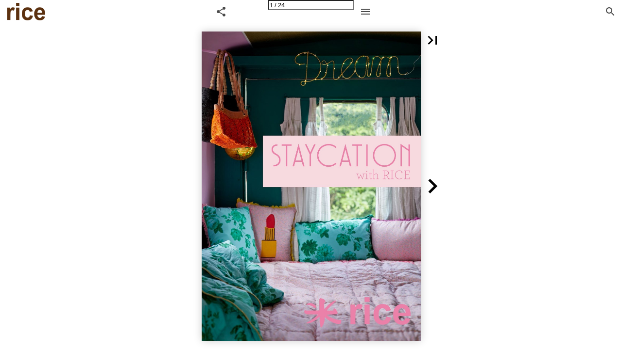

--- FILE ---
content_type: text/html; charset=utf-8
request_url: https://catalogue.ricebyrice.com/NEW/staycation/
body_size: 49112
content:


<!DOCTYPE html>
<html lang="en-us">
<head prefix="og: http://ogp.me/ns#">
	<meta charset="utf-8" />
	<meta name="viewport" content="initial-scale=1.0, minimum-scale=1.0, maximum-scale=1.0, user-scalable=no, width=device-width" />

	
	

<meta property="og:title" content="Staycation" />
<meta property="og:url" content="https://catalogue.ricebyrice.com/NEW/staycation/" />
<meta property="og:description" content="Staycation with RICE" />
<meta property="og:image" content="https://cdn.ipaper.io/OpenGraphImage.ashx?v=[base64]" />
<meta property="og:type" content="website" />
	
	<meta name="robots" content="index, follow"/>
	<meta name="robots" content="noarchive" />
	<meta name="robots" content="noimageindex" />
	<meta name="robots" content="nopreview" />
	<meta name="google" content="notranslate" />

	
	<meta name="description" content="Staycation with RICE" />


	<title>Staycation</title>
	
	<link rel="canonical" href="https://catalogue.ricebyrice.com/NEW/staycation/" />

	
	<link id="favicon" rel="shortcut icon" href="https://files.cdn.ipaper.io/iPaper/Files/Optimize/b3cdfd89-07c3-4c86-ac20-91dc6245f8e9.png">
	<link rel="icon" href="https://files.cdn.ipaper.io/iPaper/Files/Optimize/b3cdfd89-07c3-4c86-ac20-91dc6245f8e9.png" >
	<link rel="apple-touch-icon" href="https://files.cdn.ipaper.io/iPaper/Files/Optimize/b3cdfd89-07c3-4c86-ac20-91dc6245f8e9.png">

	<link type="text/css" rel="stylesheet" id="flipbook-base-style" href="https://cdn.ipaper.io/Cache/508/508.1.0.0/Frontend-Desktop/desktop.bundle_gzip.css" crossorigin />

	
	
	<script type="text/javascript">window.staticSettings ={"styles":{"21923":{"bc":"#000000","bwh":null,"fa":0.0,"name":"Transparent","fch":null,"bch":null,"bw":0.0,"fah":null,"hs":false,"fc":"#000000"},"-1":{"bc":"#000000","bwh":null,"fa":1.0,"hs":false,"fch":null,"bch":null,"bw":0.0,"fah":null,"name":"","fc":"transparent"}},"url":"/NEW/staycation/","countryCode":45,"paperId":2337350,"licenseId":10026,"name":"Staycation","pageTitle":"Staycation","pageTitleUndecorated":"Staycation","frontendDomain":"viewer.ipaper.io","paperCompleteUrl":"https://catalogue.ricebyrice.com/NEW/staycation/","account":{"hash":"e1274601-2858-47f0-b2d9-fa95a70dca01","fileExtensionsToOptimize":["jpeg","jpg","gif","webp","png"]},"image":{"normalWidth":703,"normalHeight":995,"thumbWidth":100,"zoomWidth":1143,"zoomHeight":1617},"pages":[1,2,3,4,5,6,7,8,9,10,11,12,13,14,15,16,17,18,19,20,21,22,23,24],"spreads":[[1],[2,3],[4,5],[6,7],[8,9],[10,11],[12,13],[14,15],[16,17],[18,19],[20,21],[22,23],[24]],"enrichments":{"chunkUrls":{"1-24":"https://cdn.ipaper.io/iPaper/Papers/281c0f07-8d13-4885-aa07-75281701444c/Enrichments/v1/1697030160/NOQ~dg16j9olm1bS8n12f3OZNylldE9bkX9YQg-96BaWjtIWKn0aPLbGwZuNLHJN/Page1-24.json?Policy=[base64]\u0026Signature=aeQqzPTqVub6bEd6mFzMOvW2qvbmlUhTQFz-U8yROurWw-xYdoGe~Uf3zsNIDyLCBvS41xz8qUrPa4kz0HIhK3zkkzF57GfVc1Sbcb5u6-TOU2RMMaRV~OBugF7tCsbPdEwXI3WEV2XHCfTxOOr-yEhZFN1hJkzwjc0mtL6Hf4E_\u0026Key-Pair-Id=APKAIPGQN6BDBMBZ2LCA"},"pageChunksIndexes":{"1":"1-24","2":"1-24","3":"1-24","4":"1-24","5":"1-24","6":"1-24","7":"1-24","8":"1-24","9":"1-24","10":"1-24","11":"1-24","12":"1-24","13":"1-24","14":"1-24","15":"1-24","16":"1-24","17":"1-24","18":"1-24","19":"1-24","20":"1-24","21":"1-24","22":"1-24","23":"1-24","24":"1-24"}},"initialSpreads":[[1],[2,3]],"initialSpreadsIndexes":[0,1],"infotext":{"alignment":"top left","hasContent":false,"rawSourceMode":false},"newsticker":{"entries":[]},"pdf":{"isExternal":false},"shop":{"allowCustomItem":false,"clearBasketOnCheckout":false,"defaultCountryCode":45,"externalBasketUrl":"","externalJsonShopLinks":false,"hidePrices":false,"hovertext":"[name]","icon":"svg-icon-shop-basket--1","isUsingDefaultShopIcon":true,"limitProductsInBasket":99,"limitProductsInBasketText":"Cart already contains the maximum allowed number of this item.","minimumBasketValue":null,"minimumBasketValueText":"Add items for [remainingValue] or more before proceeding with checkout.","continueShoppingText":null,"emptyCartText":null,"toastItemAddedText":null,"toastCartCtaText":null,"checkoutOptions":{"primary":[{"id":"EmailCheckout","type":"EmailCheckout","label":""}],"secondary":[{"id":null,"type":"PrintCheckout","label":null}],"data":{"emailCheckout":[{"id":"EmailCheckout","fieldsJson":{"fields":[{"name":"Recipient name","label":"Recipient name","type":"SingleLine","required":true,"params":{"validation":null},"defaultValue":""},{"name":"Recipient email","label":"Recipient email","type":"Email","required":true,"params":{"isRecipient":true,"isOrderRecipient":false},"defaultValue":""},{"name":"Sender name","label":"Sender name","type":"SingleLine","required":true,"params":{"validation":null},"defaultValue":""},{"name":"Sender email","label":"Sender email","type":"Email","required":true,"params":{"isRecipient":false,"isOrderRecipient":false},"defaultValue":""}]},"header":null,"introductionMessage":"Please fill out the details below.","confirmationMessage":"Thank you!"}],"shopIntegrationCheckout":[]}}},"share":{"isSharingEnabled":true},"colors":{"preloaderBottomColor":"FFFFFF","preloaderTopColor":"FFFFFF","catalogBackground":"#FFFFFF","catalogBackgroundGradientBottom":"#FFFFFF","toolbarBackground":"#FFFFFF","toolbarIcon":"#4A4A4A","toolbarMenuText":"#1D1D1D","moduleBackground":"#4A4A4A","moduleText":"#FAFAFA","moduleEntryBackground":"#F5F5F5","moduleEntryText":"#1D1D1D","navigationBackground":"#FFFFFF","navigationIcon":"#4A4A4A","callToActionBackground":"#ff35b2","callToActionText":"#FFFFFF"},"config":{"isStartOnSpread":false,"pageNumber":0,"backgroundImage":null,"isCrossFade":false,"firstNumberedPage":1,"disableStandardUI":false,"disableNavigationBars":false,"mobileInterfaceState":"","isBuildAFlipbook":false,"buildAFlipbookId":null,"systemCulture":"da-DK","countryCodes":[{"areaCode":43,"name":"Austria"},{"areaCode":54,"name":"Argentina"},{"areaCode":32,"name":"Belgium"},{"areaCode":387,"name":"Bosnia and Herzegovina"},{"areaCode":55,"name":"Brazil"},{"areaCode":359,"name":"Bulgaria"},{"areaCode":56,"name":"Chile"},{"areaCode":86,"name":"China"},{"areaCode":57,"name":"Colombia"},{"areaCode":385,"name":"Croatia"},{"areaCode":420,"name":"Czech Republic"},{"areaCode":45,"name":"Denmark"},{"areaCode":372,"name":"Estonia"},{"areaCode":298,"name":"Faroe Islands"},{"areaCode":358,"name":"Finland"},{"areaCode":33,"name":"France"},{"areaCode":49,"name":"Germany"},{"areaCode":30,"name":"Greece"},{"areaCode":36,"name":"Hungary"},{"areaCode":354,"name":"Iceland"},{"areaCode":353,"name":"Ireland"},{"areaCode":39,"name":"Italy"},{"areaCode":81,"name":"Japan"},{"areaCode":7,"name":"Kazakhstan"},{"areaCode":371,"name":"Latvia"},{"areaCode":370,"name":"Lithuania"},{"areaCode":389,"name":"Macedonia"},{"areaCode":60,"name":"Malaysia"},{"areaCode":356,"name":"Malta"},{"areaCode":52,"name":"Mexico"},{"areaCode":47,"name":"Norway"},{"areaCode":51,"name":"Peru"},{"areaCode":63,"name":"Philippines"},{"areaCode":48,"name":"Poland"},{"areaCode":351,"name":"Portuguese"},{"areaCode":40,"name":"Romania"},{"areaCode":7,"name":"Russia"},{"areaCode":381,"name":"Serbia"},{"areaCode":421,"name":"Slovakia"},{"areaCode":386,"name":"Slovenia"},{"areaCode":34,"name":"Spain"},{"areaCode":46,"name":"Sweden"},{"areaCode":41,"name":"Switzerland"},{"areaCode":66,"name":"Thailand"},{"areaCode":31,"name":"The Netherlands"},{"areaCode":90,"name":"Turkey"},{"areaCode":380,"name":"Ukraine"},{"areaCode":971,"name":"United Arab Emirates"},{"areaCode":44,"name":"United Kingdom"},{"areaCode":1,"name":"United States"},{"areaCode":84,"name":"Vietnam"}],"isFirstPageCentered":true,"useUpdatedZoomLogic":false},"forwardParams":{},"openTableOfContents":false,"useAsyncScriptLoading":true,"scripts":[{"integrationName":"PopupsJavascriptIntegration","requiredConsent":"Advertising","scripts":[{"attributes":[],"source":"(function(i,P,a,p,e,r){\r\nvar d=i.document,l=i.location,o=l.origin||(l.protocol+\u0027//\u0027+l.hostname),b=o+l.pathname+l.search;\r\nif(d.getElementById(a=a+\u0027-\u0027+e))return;\r\nr=d.querySelector(P).parentNode.appendChild(d.createElement(P));\r\nr.id=a;r.async=1;r.src=p+(+new Date)+\u0027/\u0027+e+\u0027.js\u0027+\u0027?iper=\u0027+encodeURIComponent(b)})\r\n(window,\u0027script\u0027,\u0027ipaper-embeds\u0027,\u0027https://embeds.ipaper.io/v2/\u0027,\u0027MTYtMTAwMjY=\u0027);"}]}],"seo":{"isAdobeAnalyticsEnabled":false,"isGoogleAnalyticsEnabled":false,"isGoogleAnalyticsLinkerPluginEnabled":false,"isGoogleTagManagerEnabled":false,"googleAnalyticsPropertyType":0,"googleAnalyticsID":"","googleAnalyticsLinkerDomains":null,"googleAnalyticsTrackerNames":[],"googleAnalyticsAllowEventBleeding":true,"googleTagManagerID":""},"pageTexts":["Staycation with RICE","Regi/furniture/clothing in this catalog: vintage findings, privately owned, Cane-Line \u0026 Ikea 2","happy at home Dear wonderful RICE Lovers! For most of us this summer is going to be different than first planned. We want to help you make the most of it with what you’ve got - and of course we have a huge desire to inspire you to make it an unforgettable summer - and we have so many ideas and fun colorful products to offer. Staycation is the word - dream up a tropical world in your garden, pretend you are in Paris for breakfast - look up into the sky and find funny shapes in the clouds - create the perfect setting for an outdoor movie night or a sleepover on the beach. Put the extra into the ordinary - make picnics even on the floor in your living room - pretend you are anywhere and everywhere - but most of all make it count with the people you love and be happy to be exactly where you are. Sunny summery greetings. Charlotte and team RICE #staycationwithrice 3","You and me Roadtrip now! TIP: Use one of our many kitchen towels for curtains in your camper. The photos on these pages are taken in our old Citroën Camper from 1958. I asked my husband to buy it for me instead of a wedding ring when we got married 27 years ago - so you can say it’s my wedding ring on wheels - and we also use it as a guest house every summer in our garden. What is more FUN than venturing onto unknown roads with people you like to hang out with? Road trips are the best, they can be in a camper or just on a bicycle and with a nice tent - either way - it’s the ultimate feeling of freedom. 4","#staycationwithrice 5","6","Throw a gardenparty TIP: Buy lots of exotic plants and put them in our bags and baskets. And you get a tropical vibe in your garden! “If you look the right way, you can see that the whole world is a garden.” Frances Hodgson Burnett #staycationwithrice 7",". and create everyday magic Everyday magic to us is when you put the extra into the ordinary - pull out an old tablecloth - set a beautiful table - with an overload of color and fun. When you sit down - even for a simple meal - the mood is automatically lifted thanks to the lovely setting. 8","#staycationwithrice 9","If you can’t bring the girl to Paris pariS - bring to the girl! Vive la France - make a dream happen in bleu blanc rouge. Have a croissant for breakfast and make a French adventure come true even in your own back yard - or kitchen. 10","#staycationwithrice 11","12","On land and at Sea We are still in LOVE with melamine! It is just perfect for a day on the ocean or the pool… The material is amazing… Fun, funky and functional! Stay cool and hot - all at the same time - with our stainless steel bottles - perfect for sailing as well. RICE can join you everywhere. and make your life more colorful whether you are sailing the seven seas or just hanging out. #staycationwithrice 13","An unbreakable dream. in acrylic Perfect for all kinds of summer parties! No more walking on broken glass… We love fun and function - these glasses should be your best friend all year round. We keep ours in a big basket so we can bring them out whenever needed. They are perfect for wine, bubbles, water, juices and also very good for cocktails. 14","#staycationwithrice 15","16","Everyday is picnic day! Coolerbag - with interactive sequins At RICE we have a passion for picnics! I became the uncrowned queen of picnics when I was young and lived in a very very small apartment in Paris. Since we started RICE - 22 years ago - I have always made sure we had whatever was necessary to create a great picnic - fun, funky and functional - and above all colorful! #staycationwithrice 17","BagS and BaSketS The bags from Madagascar are the perfect friends for summer. for the beach - for market shopping - you name it. 18","#staycationwithrice 19","20","SieSta Time Create a soft landing and get the perfect siesta set-up - in our house you have to be very fast before someone (Stella Spotlight) steals your perfectly planned spot. #staycationwithrice 21","GO TROPICAL The mix of our Let’s Summer prints is the perfect dance partner for a colorful dreamy time. 22","#staycationwithrice 23","www.ricebyrice.com"],"device":{"isMobile":false,"isTablet":false,"isDesktop":true},"aws":{"url":"https://cdn.ipaper.io/iPaper/Papers/281c0f07-8d13-4885-aa07-75281701444c/","fileOptimizedUrl":"https://files.cdn.ipaper.io/iPaper/Files/Optimize/","fileUrl":"https://files.cdn.ipaper.io/iPaper/Files/","policy":"Policy=[base64]\u0026Signature=TtTnmzN0HDiVH-G37jFDelVz8ofBmHLL6EoLrFAL06ubRMTqEau3sGlMW-ydHcnnZIYwKkS2EPc5r0EbG0xTlmtYD9mrD~mKDTSnNlhCFkX6soP7LS4I~~7Y~7dlIDji3j1Yt4s-t2Nzxixz7D7I7qivXhvKoGhydrHR-HiRypA_\u0026Key-Pair-Id=APKAIPGQN6BDBMBZ2LCA"},"cookieConsent":{"isEnabled":false,"policyTemplate":"None","externalPrivacyPolicyUrl":null,"showCookieIcon":true,"cookieIconColor":"16A085","linkTextColor":"16A085","backgroundImage":"","backgroundColor":"1A252B","buttonBackgroundColor":"16A085","buttonTextColor":"FFFFFF","secondaryButtonBackgroundColor":"D8D8D8","secondaryButtonTextColor":"000000"},"language":{"downloadPdfviewHeader":"Download PDF file","emailSuccess":"Email sent succesfully","shopPriceCurrency":"DKK","inputTooShort":"Must be at least [minLength] characters","aria":{"ariaDecreaseQuantity":"Decrease quantity","ariaIncreaseQuantity":"Increase quantity","ariaCurrentQuantity":"Current quantity","ariaRemoveItem":"Remove item from {0}","ariaDecreaseQuantityMinLimit":"Item quantity cannot decrease further, please remove item instead.","ariaPageNumber":"Page number {0}","ariaPageFirst":"First page","ariaPagePrevious":"Previous page","ariaPageNext":"Next page","ariaPageLast":"Last page","ariaPopupMediaGalleryDot":"Media {0} of {1}","ariaProductViewModal":"Product View Modal","enrichment":{"type_downloadfile":"Download PDF file","type_formitem":"Open form. {0}","type_internal":"Go to page {0}","type_menu":"Open Menu. {0}","type_opendisplay":"Open display. {0}","type_paper":"Go to another Flipbook","type_popupmediagallery":"Open Media Gallery","type_popupcontent":"Open popup content. {0}","type_popupframe":"Open an embedded frame","type_shopitem":"Add product {0} to {1}","type_shopitemmenu":"Open menu of products","type_detailedshopitem":"Open product details {0}","type_shopmultivariant":"Open product variants","type_mail":"E-mail to {0}","type_product":"Open product details: {0}","type_productlink":"Open product link: {0}","type_productframe":"Open product in frame: {0}","type_productaddtocart":"Add product {0} to {1}"}},"generic":{"close":"Close","download":"Download","email":"Email","error":"An error occurred","copy":"Copy","cancel":"Cancel","viewFlipbook":"View flipbook","page":"Page","previous":"Previous","next":"Next","scanQrCode":"Scan QR code with your mobile device to proceed","share":"Share","flipbookLinkCopied":"Link copied to clipboard","openNewTab":"Open new tab","openFullscreen":"Open in full screen","continue":"Continue","send":"Send"},"archive":{"title":"Archive"},"attachments":{"title":"Files","download":"Download"},"builder":{"title":"Build your own flipbook","addPage":"Add page","movePage":"Move page","selectPages":"Select pages","preview":"Preview","previewFlipbook":"Preview flipbook","buildFlipbook":"Create flipbook","tapPagesToRearrange":"Tap pages to rearrange","shareModalTitle":"Flipbook created"},"cookieConsent":{"accept":"Accept","acceptAll":"Accept all","acceptSelected":"Accept selected","declineAll":"Decline all","cookiePolicy":"Cookie policy","description":"We use cookies to enhance the experience. By clicking accept you get only the strictly necessary cookies for the website to work.","acceptAllDescription":"By clicking “Accept All”, you agree to the storing of cookies on your device to enhance site navigation, analyze site usage, and assist in our marketing efforts.","settingsDescription":"Via settings you can change which cookies are set, or update your preferences.","functionalCookiesDefinition":"These cookies enable the website to provide enhanced functions and personal options. E.g. font size choices etc.","functionalCookiesName":"Functionality","advertisingCookiesDefinition":"These cookies are used to deliver adverts more relevant to you and your interests. They do not store personal information, but are based on your browser history.","advertisingCookiesName":"Advertising","necessaryCookiesDefinition":"These cookies are essential to enable basic functionality like navigation, granting access to secured content and keeping your shopping cart content during your stay on the site.","necessaryCookiesName":"Strictly necessary","performanceCookiesDefinition":"These cookies allow us to count visits and traffic sources as well as how the site is used. This is used to improve the performance. All information is aggregated and therefore anonymous.","performanceCookiesName":"Performance","setPreferences":"Set preferences","settings":"Settings","title":"We use cookies"},"tableofcontents":{"title":"Table of contents"},"search":{"title":"Search","placeholder":"Type in search query...","noResults":"No results found","singleResult":"Results","pluralResults":"Results","catalogResults":"This Flipbook","archiveResults":"Whole archive","pageLabel":"Page","noResultsFoundInFlipbook":"No results found in flipbook","countedResultsInArchive":"{0} in archive"},"share":{"title":"Share Flipbook"},"shop":{"title":"Cart","basketIsEmpty":"Your cart is empty","productName":"Item name","productDescription":"Description","productPrice":"Price","unitPrice":"Price per unit","total":"Total","amount":"Amount","itemWithNumber":"{0} item","itemsWithNumber":"{0} items","addToBasket":"Add to cart","shopNow":"Shop now","checkout":"Shop","print":"Print","addCustomItem":"Add Custom Item","readMore":"Read more","variantSelectPlaceholder":"Select an option","addedToCart":"Added to cart","continueShopping":"Continue shopping","subtotal":"Subtotal","viewInCart":"View in cart","email":{"checkout":"Email","recipientName":"Recipient name","recipientEmail":"Recipient email","senderName":"Sender name","senderEmail":"Sender email"},"whatsapp":{"checkout":"WhatsApp checkout"},"viber":{"checkout":"Viber checkout","useDesktopApp":"Use Viber desktop app"}},"validation":{"required":"This field is required.","remote":"Please fix this field.","email":"Please enter a valid email address.","url":"Please enter a valid URL.","date":"Please enter a valid date.","dateISO":"Please enter a valid date (YYYY-MM-DD).","number":"Please enter a valid number.","digits":"Please enter only digits.","equalTo":"Please enter the same value again.","maxlength":"Please enter no more than {0} characters.","minlength":"Please enter at least {0} characters.","rangelength":"Please enter a value between {0} and {1} characters long.","range":"Please enter a value between {0} and {1}.","max":"Please enter a value less than or equal to {0}.","min":"Please enter a value greater than or equal to {0}.","step":"Please enter a multiple of {0}."}},"system":{"loggingLabel":"prod","assemblyVersion":"508.1.0.0"},"modules":{"hasArchive":true,"hasBac":false,"hasDownloadPdf":false,"hasFilePublisher":false,"hasNewsTicker":false,"hasSearch":true,"hasShop":false,"hasTableOfContents":false},"layout":{"hasAppFooter":false},"gatedContent":null};window.dataStore = {"flipbookName":"Staycation","flipbookTitle":"Staycation","flipbookUrl":"https://catalogue.ricebyrice.com/NEW/staycation/","languageCode":"en-us"};document.domain = 'ricebyrice.com';</script>
</head>
<body class="desktop has-app-topbar   centerpage spread-0">
	<div id="disable-interaction-overlay"></div>

	

<noscript>
	<h1>Staycation</h1>
	
	<p>Staycation with RICE</p>
	
	<a href='?Page=2'>Page 2</a>
</noscript>

	
	<svg style="width: 0; height: 0; visibility: hidden; pointer-events: none;">

	<!-- Google Material Icons -->
	<symbol id="svg-icon-add" viewBox="0 0 24 24">
		<path d="M19 13h-6v6h-2v-6H5v-2h6V5h2v6h6v2z" />
	</symbol>
	<symbol id="svg-icon-arrow-drop-down" viewBox="0 0 24 24">
		<path d="M7 10l5 5 5-5z" />
	</symbol>
	<symbol id="svg-icon-check" viewBox="0 0 24 24">
		<path d="M9 16.17L4.83 12l-1.42 1.41L9 19 21 7l-1.41-1.41z" />
	</symbol>
	<symbol id="svg-icon-check-circled" viewBox="0 -960 960 960">
		<path d="m421-298 283-283-46-45-237 237-120-120-45 45 165 166Zm59 218q-82 0-155-31.5t-127.5-86Q143-252 111.5-325T80-480q0-83 31.5-156t86-127Q252-817 325-848.5T480-880q83 0 156 31.5T763-763q54 54 85.5 127T880-480q0 82-31.5 155T763-197.5q-54 54.5-127 86T480-80Z"/>
	</symbol>
	<symbol id="svg-icon-delete" viewBox="0 0 24 24">
		<path d="M6 19c0 1.1.9 2 2 2h8c1.1 0 2-.9 2-2V7H6v12zM19 4h-3.5l-1-1h-5l-1 1H5v2h14V4z" />
	</symbol>
	<symbol id="svg-icon-chevron-left" viewBox="0 0 24 24">
		<path d="M15.41 7.41L14 6l-6 6 6 6 1.41-1.41L10.83 12z" />
	</symbol>
	<symbol id="svg-icon-chevron-right" viewBox="0 0 24 24">
		<path d="M10 6L8.59 7.41 13.17 12l-4.58 4.59L10 18l6-6z" />
	</symbol>
	<symbol id="svg-icon-close" viewBox="0 0 24 24">
		<path d="M19 6.41L17.59 5 12 10.59 6.41 5 5 6.41 10.59 12 5 17.59 6.41 19 12 13.41 17.59 19 19 17.59 13.41 12z" />
	</symbol>
	<symbol id="svg-icon-code" viewBox="0 0 24 24">
		<path d="M9.4 16.6L4.8 12l4.6-4.6L8 6l-6 6 6 6 1.4-1.4zm5.2 0l4.6-4.6-4.6-4.6L16 6l6 6-6 6-1.4-1.4z" />
	</symbol>
	<symbol id="svg-icon-copy" viewBox="0 0 24 24">
		<path d="M16 1H4c-1.1 0-2 .9-2 2v14h2V3h12V1zm3 4H8c-1.1 0-2 .9-2 2v14c0 1.1.9 2 2 2h11c1.1 0 2-.9 2-2V7c0-1.1-.9-2-2-2zm0 16H8V7h11v14z" />
	</symbol>
	<symbol id="svg-icon-email" viewBox="-2 -2 20 20">
		<path d="M14.4 4.8V3.1L8 7.2 1.6 3.1v1.6l6.4 4 6.4-3.9zm0-3.3c.4 0 .8.2 1.1.5s.5.7.5 1.1v9.7c0 .4-.2.8-.5 1.1s-.7.5-1.1.5H1.6c-.4 0-.8-.2-1.1-.5s-.5-.6-.5-1V3.1c0-.4.2-.8.5-1.1s.7-.5 1.1-.5h12.8z" />
	</symbol>
	<symbol id="svg-icon-file-download" viewBox="0 0 24 24">
		<path d="M19 9h-4V3H9v6H5l7 7 7-7zM5 18v2h14v-2H5z" />
	</symbol>
	<symbol id="svg-icon-first" viewBox="0 0 24 24">
		<path d="M18.41 16.59L13.82 12l4.59-4.59L17 6l-6 6 6 6zM6 6h2v12H6z" />
	</symbol>
	<symbol id="svg-icon-folder" viewBox="0 0 24 24">
		<path d="M10 4H4c-1.1 0-1.99.9-1.99 2L2 18c0 1.1.9 2 2 2h16c1.1 0 2-.9 2-2V8c0-1.1-.9-2-2-2h-8l-2-2z" />
	</symbol>
	<symbol id="svg-icon-info" viewBox="0 0 24 24">
		<path d="M12 2C6.48 2 2 6.48 2 12s4.48 10 10 10 10-4.48 10-10S17.52 2 12 2zm1 15h-2v-6h2v6zm0-8h-2V7h2v2z" />
	</symbol>
	<symbol id="svg-icon-landscape" viewBox="0 0 24 24">
		<path d="M14 6l-3.75 5 2.85 3.8-1.6 1.2C9.81 13.75 7 10 7 10l-6 8h22L14 6z" />
	</symbol>
	<symbol id="svg-icon-last" viewBox="0 0 24 24">
		<path d="M5.59 7.41L10.18 12l-4.59 4.59L7 18l6-6-6-6zM16 6h2v12h-2z" />
	</symbol>
	<symbol id="svg-icon-menu" viewBox="0 0 24 24">
		<path d="M3 18h18v-2H3v2zm0-5h18v-2H3v2zm0-7v2h18V6H3z" />
	</symbol>
	<symbol id="svg-icon-move" viewBox="0 0 24 24">
		<path d="M10 9h4V6h3l-5-5-5 5h3v3zm-1 1H6V7l-5 5 5 5v-3h3v-4zm14 2l-5-5v3h-3v4h3v3l5-5zm-9 3h-4v3H7l5 5 5-5h-3v-3z" />
	</symbol>
	<symbol id="svg-icon-next" viewBox="0 0 24 24">
		<path d="M10 6L8.59 7.41 13.17 12l-4.58 4.59L10 18l6-6z" />
	</symbol>
	<symbol id="svg-icon-open-in-new" viewBox="0 0 24 24">
		<path d="M19 19H5V5h7V3H5c-1.11 0-2 .9-2 2v14c0 1.1.89 2 2 2h14c1.1 0 2-.9 2-2v-7h-2v7zM14 3v2h3.59l-9.83 9.83 1.41 1.41L19 6.41V10h2V3h-7z" />
	</symbol>
	<symbol id="svg-icon-play" viewBox="0 0 24 24">
		<path d="M8 5v14l11-7z" />
	</symbol>
	<symbol id="svg-icon-play-circled" viewBox="0 0 24 24">
		<path d="M10 16.5l6-4.5-6-4.5v9zM12 2C6.48 2 2 6.48 2 12s4.48 10 10 10 10-4.48 10-10S17.52 2 12 2zm0 18c-4.41 0-8-3.59-8-8s3.59-8 8-8 8 3.59 8 8-3.59 8-8 8z" />
	</symbol>
	<symbol id="svg-icon-previous" viewBox="0 0 24 24">
		<path d="M15.41 7.41L14 6l-6 6 6 6 1.41-1.41L10.83 12z" />
	</symbol>
	<symbol id="svg-icon-print" viewBox="0 0 24 24">
		<path d="M19 8H5c-1.66 0-3 1.34-3 3v6h4v4h12v-4h4v-6c0-1.66-1.34-3-3-3zm-3 11H8v-5h8v5zm3-7c-.55 0-1-.45-1-1s.45-1 1-1 1 .45 1 1-.45 1-1 1zm-1-9H6v4h12V3z" />
	</symbol>
	<symbol id="svg-icon-search" viewBox="0 0 24 24">
		<path d="M15.5 14h-.79l-.28-.27C15.41 12.59 16 11.11 16 9.5 16 5.91 13.09 3 9.5 3S3 5.91 3 9.5 5.91 16 9.5 16c1.61 0 3.09-.59 4.23-1.57l.27.28v.79l5 4.99L20.49 19l-4.99-5zm-6 0C7.01 14 5 11.99 5 9.5S7.01 5 9.5 5 14 7.01 14 9.5 11.99 14 9.5 14z" />
	</symbol>
	<symbol id="svg-icon-share" viewBox="0 0 24 24">
		<path d="M18 16.08c-.76 0-1.44.3-1.96.77L8.91 12.7c.05-.23.09-.46.09-.7s-.04-.47-.09-.7l7.05-4.11c.54.5 1.25.81 2.04.81 1.66 0 3-1.34 3-3s-1.34-3-3-3-3 1.34-3 3c0 .24.04.47.09.7L8.04 9.81C7.5 9.31 6.79 9 6 9c-1.66 0-3 1.34-3 3s1.34 3 3 3c.79 0 1.5-.31 2.04-.81l7.12 4.16c-.05.21-.08.43-.08.65 0 1.61 1.31 2.92 2.92 2.92 1.61 0 2.92-1.31 2.92-2.92s-1.31-2.92-2.92-2.92z" />
	</symbol>
	<symbol id="svg-icon-remove" viewBox="0 0 24 24">
		<path d="M19 13H5v-2h14v2z" />
	</symbol>
	<symbol id="svg-icon-toc" viewBox="0 0 24 24">
		<path d="M3 9h14V7H3v2zm0 4h14v-2H3v2zm0 4h14v-2H3v2zm16 0h2v-2h-2v2zm0-10v2h2V7h-2zm0 6h2v-2h-2v2z" />
	</symbol>
	<symbol id="svg-icon-touch" viewBox="0 0 24 24">
		<path d="M9 11.24V7.5C9 6.12 10.12 5 11.5 5S14 6.12 14 7.5v3.74c1.21-.81 2-2.18 2-3.74C16 5.01 13.99 3 11.5 3S7 5.01 7 7.5c0 1.56.79 2.93 2 3.74zm9.84 4.63l-4.54-2.26c-.17-.07-.35-.11-.54-.11H13v-6c0-.83-.67-1.5-1.5-1.5S10 6.67 10 7.5v10.74l-3.43-.72c-.08-.01-.15-.03-.24-.03-.31 0-.59.13-.79.33l-.79.8 4.94 4.94c.27.27.65.44 1.06.44h6.79c.75 0 1.33-.55 1.44-1.28l.75-5.27c.01-.07.02-.14.02-.2 0-.62-.38-1.16-.91-1.38z" />
	</symbol>
	<symbol id="svg-icon-warning" viewBox="0 0 32 32">
		<path d="M16,23a1.5,1.5,0,1,0,1.5,1.5A1.5,1.5,0,0,0,16,23Z" />
		<rect x="15" y="12" width="2" height="9" />
		<path d="M29,30H3a1,1,0,0,1-.8872-1.4614l13-25a1,1,0,0,1,1.7744,0l13,25A1,1,0,0,1,29,30ZM4.6507,28H27.3493l.002-.0033L16.002,6.1714h-.004L4.6487,27.9967Z" />
		<rect id="_Transparent_Rectangle_" data-name="&lt;Transparent Rectangle&gt;" fill="none" width="32" height="32" />
	</symbol>
	<symbol id="svg-icon-no-photography" viewBox="0 0 24 24">
		<path d="M10.94,8.12L7.48,4.66L9,3h6l1.83,2H20c1.1,0,2,0.9,2,2v12c0,0.05-0.01,0.1-0.02,0.16l-5.1-5.1C16.96,13.71,17,13.36,17,13 c0-2.76-2.24-5-5-5C11.64,8,11.29,8.04,10.94,8.12z M20.49,23.31L18.17,21H4c-1.1,0-2-0.9-2-2V7c0-0.59,0.27-1.12,0.68-1.49l-2-2 L2.1,2.1l19.8,19.8L20.49,23.31z M14.49,17.32l-1.5-1.5C12.67,15.92,12.35,16,12,16c-1.66,0-3-1.34-3-3c0-0.35,0.08-0.67,0.19-0.98 l-1.5-1.5C7.25,11.24,7,12.09,7,13c0,2.76,2.24,5,5,5C12.91,18,13.76,17.75,14.49,17.32z"/>
	</symbol>
	<symbol id="svg-icon-add-shopping-cart" viewBox="0 0 24 24">
		<path d="M0 0h24v24H0zm18.31 6l-2.76 5z" fill="none"/>
		<path d="M11 9h2V6h3V4h-3V1h-2v3H8v2h3v3zm-4 9c-1.1 0-1.99.9-1.99 2S5.9 22 7 22s2-.9 2-2-.9-2-2-2zm10 0c-1.1 0-1.99.9-1.99 2s.89 2 1.99 2 2-.9 2-2-.9-2-2-2zm-9.83-3.25l.03-.12.9-1.63h7.45c.75 0 1.41-.41 1.75-1.03l3.86-7.01L19.42 4h-.01l-1.1 2-2.76 5H8.53l-.13-.27L6.16 6l-.95-2-.94-2H1v2h2l3.6 7.59-1.35 2.45c-.16.28-.25.61-.25.96 0 1.1.9 2 2 2h12v-2H7.42c-.13 0-.25-.11-.25-.25z"/>
	</symbol>
	<symbol id="svg-icon-sell" viewBox="0 0 24 24">
		<path d="M0,0h24v24H0V0z" fill="none"/>
		<path d="M21.41,11.41l-8.83-8.83C12.21,2.21,11.7,2,11.17,2H4C2.9,2,2,2.9,2,4v7.17c0,0.53,0.21,1.04,0.59,1.41l8.83,8.83 c0.78,0.78,2.05,0.78,2.83,0l7.17-7.17C22.2,13.46,22.2,12.2,21.41,11.41z M6.5,8C5.67,8,5,7.33,5,6.5S5.67,5,6.5,5S8,5.67,8,6.5 S7.33,8,6.5,8z"/>
	</symbol>

	<!-- Google Material icons, but renamed -->
	<!-- Inbox -->
	<symbol id="svg-icon-archive" viewBox="0 0 24 24">
		<path d="M19 3H4.99c-1.11 0-1.98.89-1.98 2L3 19c0 1.1.88 2 1.99 2H19c1.1 0 2-.9 2-2V5c0-1.11-.9-2-2-2zm0 12h-4c0 1.66-1.35 3-3 3s-3-1.34-3-3H4.99V5H19v10z" />
	</symbol>
	<!-- Files -->
	<symbol id="svg-icon-attachments" viewBox="0 0 24 24">
		<path d="M16.5 6v11.5c0 2.21-1.79 4-4 4s-4-1.79-4-4V5c0-1.38 1.12-2.5 2.5-2.5s2.5 1.12 2.5 2.5v10.5c0 .55-.45 1-1 1s-1-.45-1-1V6H10v9.5c0 1.38 1.12 2.5 2.5 2.5s2.5-1.12 2.5-2.5V5c0-2.21-1.79-4-4-4S7 2.79 7 5v12.5c0 3.04 2.46 5.5 5.5 5.5s5.5-2.46 5.5-5.5V6h-1.5z" />
	</symbol>
	<!-- Styles -->
	<symbol id="svg-icon-builder" viewBox="0 0 24 24">
		<path d="M2.53 19.65l1.34.56v-9.03l-2.43 5.86c-.41 1.02.08 2.19 1.09 2.61zm19.5-3.7L17.07 3.98c-.31-.75-1.04-1.21-1.81-1.23-.26 0-.53.04-.79.15L7.1 5.95c-.75.31-1.21 1.03-1.23 1.8-.01.27.04.54.15.8l4.96 11.97c.31.76 1.05 1.22 1.83 1.23.26 0 .52-.05.77-.15l7.36-3.05c1.02-.42 1.51-1.59 1.09-2.6zM7.88 8.75c-.55 0-1-.45-1-1s.45-1 1-1 1 .45 1 1-.45 1-1 1zm-2 11c0 1.1.9 2 2 2h1.45l-3.45-8.34v6.34z" />
	</symbol>
	<!-- Error outline -->
	<symbol id="svg-icon-error" viewBox="0 0 24 24">
		<path d="M11 15h2v2h-2zm0-8h2v6h-2zm.99-5C6.47 2 2 6.48 2 12s4.47 10 9.99 10C17.52 22 22 17.52 22 12S17.52 2 11.99 2zM12 20c-4.42 0-8-3.58-8-8s3.58-8 8-8 8 3.58 8 8-3.58 8-8 8z" />
	</symbol>
	<!-- Import contacts -->
	<symbol id="svg-icon-flipbook" viewBox="0 0 24 24">
		<path d="M21 5c-1.11-.35-2.33-.5-3.5-.5-1.95 0-4.05.4-5.5 1.5-1.45-1.1-3.55-1.5-5.5-1.5S2.45 4.9 1 6v14.65c0 .25.25.5.5.5.1 0 .15-.05.25-.05C3.1 20.45 5.05 20 6.5 20c1.95 0 4.05.4 5.5 1.5 1.35-.85 3.8-1.5 5.5-1.5 1.65 0 3.35.3 4.75 1.05.1.05.15.05.25.05.25 0 .5-.25.5-.5V6c-.6-.45-1.25-.75-2-1zm0 13.5c-1.1-.35-2.3-.5-3.5-.5-1.7 0-4.15.65-5.5 1.5V8c1.35-.85 3.8-1.5 5.5-1.5 1.2 0 2.4.15 3.5.5v11.5z" />
	</symbol>
	<!-- Remove red eye -->
	<symbol id="svg-icon-preview" viewBox="0 0 24 24">
		<path d="M12 4.5C7 4.5 2.73 7.61 1 12c1.73 4.39 6 7.5 11 7.5s9.27-3.11 11-7.5c-1.73-4.39-6-7.5-11-7.5zM12 17c-2.76 0-5-2.24-5-5s2.24-5 5-5 5 2.24 5 5-2.24 5-5 5zm0-8c-1.66 0-3 1.34-3 3s1.34 3 3 3 3-1.34 3-3-1.34-3-3-3z" />
	</symbol>
	<!-- Arrow up -->
	<symbol id="svg-icon-arrow-up" viewBox="0 -960 960 960">
		<path d="M480-528 296-344l-56-56 240-240 240 240-56 56-184-184Z" />
	</symbol>


	<!-- Non Google Material icons, custom-made -->
	<symbol id="svg-icon-shop" viewBox="0 0 24 24">
		<path d="M17 18c1.1 0 2 .9 2 2s-.9 2-2 2-2-.9-2-2 .9-2 2-2zM7 18c1.1 0 2 .9 2 2s-.9 2-2 2-2-.9-2-2 .9-2 2-2zm9.83-3.25l-.03-.12-.9-1.63H8.45c-.75 0-1.4-.4-1.75-1.03l-3.86-7L4.58 4l1.1 2 2.77 5h7.02l.13-.27L17.84 6l.95-2 .9-2H23v2h-2l-3.6 7.6 1.35 2.44c.16.28.25.6.25.96 0 1.1-.9 2-2 2H5v-2h11.58c.13 0 .25-.1.25-.25z" />
	</symbol>
	<symbol id="svg-icon-image-placeholder" viewBox="0 0 150 133">
		<path d="M56.05 90.31L84.2 43.98a12.29 12.29 0 0 1 21 0l42.3 69.66a12.29 12.29 0 0 1-10.5 18.66H12.29a12.28 12.28 0 0 1-10.5-18.66l23.7-39.08a12.28 12.28 0 0 1 21 0l9.56 15.75zM41.11 77.83a5.99 5.99 0 0 0-10.24 0L7.17 116.9a5.99 5.99 0 0 0 5.11 9.09h124.7a5.99 5.99 0 0 0 5.12-9.1L99.8 47.26a5.98 5.98 0 0 0-10.23 0l-33.52 55.2L41.1 77.84zm-2.87-35.94c-11.74 0-21.27-9.36-21.27-20.94C16.97 9.37 26.5 0 38.24 0 49.97 0 59.5 9.37 59.5 20.95s-9.54 20.94-21.27 20.94zm0-6.3c8.28 0 14.97-6.57 14.97-14.64 0-8.08-6.7-14.65-14.97-14.65-8.28 0-14.97 6.57-14.97 14.65 0 8.07 6.69 14.64 14.97 14.64z" />
	</symbol>

	<!-- Non-icon-like SVGs -->
	<symbol id="svg-ipaper-branding" viewBox="0 0 116 22">
		<g fill="none" fill-rule="evenodd">
			<path fill="#000" fill-opacity=".18" d="M0 22V2C0 .8954.8954 0 2 0h112c1.1046 0 2 .8954 2 2v20H0zm1 0h114V2c0-.5523-.4477-1-1-1H2c-.5523 0-1 .4477-1 1v20z" />
			<path fill="#FFF" fill-opacity=".8" d="M1 22V2c0-.5523.4477-1 1-1h112c.5523 0 1 .4477 1 1v20H1z" />
			<g fill="#000">
				<path d="M81.043 10.62c0-.094-.0592-.1567-.1478-.1567h-.6202c-.0886 0-.1477.0627-.1477.1568v5.028c0 .094.059.157.1477.157h.6202c.0886 0 .1477-.063.1477-.157V10.62zm-.01-1.2337V8.2466c0-.115-.059-.1777-.1575-.1777h-.5808c-.0985 0-.1674.062-.1674.177v1.14c0 .104.069.178.1674.178h.5808c.0984 0 .1575-.063.1575-.178zm6.984.9913c0-.826-.187-1.3697-.502-1.7252-.4332-.4705-1.0928-.575-1.8016-.575h-3.1602c-.0886 0-.1674.073-.1674.1672v7.4028c0 .0837.0788.157.1674.157h.6596c.0886 0 .1575-.0733.1575-.157v-2.9067l1.654.021h.3445c.7383 0 1.6047-.063 2.1166-.617.4332-.46.5316-1.1188.5316-1.767zm-1.004.0105c0 .607-.128.962-.3644 1.182-.3544.335-.955.345-1.6933.377l-1.585.042V8.924h2.0674c.5218 0 .955.0523 1.2404.3346.207.2196.335.5647.335 1.1293zm6.078 4.329V11.8c0-.5332-.0198-1.0456-.5317-1.3488-.2953-.1674-.7482-.272-1.457-.272-.9254 0-1.772.2196-2.0773.3346-.0393.0105-.1083.0523-.1083.1255 0 .0107 0 .021.01.0316l.0983.512c.01.062.059.083.0985.083.0197 0 .0492 0 .069-.011.374-.094 1.0434-.293 1.7818-.293.4135 0 .689.031.8663.104.325.136.3446.387.3446.711v.46l-1.8508.324c-.9254.167-1.6736.251-1.6736 1.631 0 1.694 1.388 1.746 2.284 1.746.5316 0 1.004-.073 1.2995-.146.6793-.168.8466-.335.8466-1.077zm-.9058.324c-.3642.126-.7974.178-1.2207.178-.6006 0-1.3586-.062-1.3586-1.056 0-.784.452-.826.905-.899l1.673-.293v2.071zm6.533-1.976c0-1.694-.2756-2.886-2.087-2.886-.64 0-1.398.136-1.9296.335-.4824.189-.5414.366-.5414.826v6.514c0 .084.0394.147.118.147h.0296l.64-.146c.0787-.021.128-.062.128-.157V16.37l-.1084-.6273c.3545.1047.896.1988 1.467.1988 1.8015 0 2.284-.941 2.284-2.8753zm-.945.011c0 1.631-.3544 2.133-1.4275 2.133-.758 0-1.27-.167-1.27-.167v-3.869s.7778-.23 1.339-.23c.8958 0 1.3585.22 1.3585 2.133zm6.5172-.125c0-.753-.069-1.401-.3445-1.882-.335-.564-.936-.889-1.96-.889-1.94 0-2.324 1.077-2.324 2.886 0 1.956.62 2.876 2.55 2.876.679 0 1.329-.146 1.713-.313.069-.021.108-.062.108-.125 0-.01 0-.031-.01-.0413l-.109-.429c-.03-.073-.059-.1043-.108-.1043-.02 0-.04 0-.059.0104-.424.1255-.817.2614-1.428.2614-.65 0-1.103-.115-1.379-.4494-.2264-.2617-.3347-.575-.3347-1.129h3.544c.069 0 .138-.084.138-.157v-.512zm-.9352-.073l-2.7565.011c.0098-.376.0196-.763.1082-1.118.157-.638.512-.847 1.27-.847.738 0 1.102.199 1.26.847.088.366.108.732.118 1.108zM108 10.859c0 .073-.0197.136-.1083.136-.63 0-1.1617.052-1.644.188v4.4646c0 .094-.0493.157-.1477.157h-.6104c-.0197 0-.1575-.063-.1575-.157v-4.402c0-.439.119-.575.493-.7423.463-.198 1.3-.324 1.812-.324h.158c.02 0 .04.011.079.011.04.0104.128.0313.128.157v.512zM77.321 7.995c.239.1157.3437.4154.2347.669l-2.9525 6.8547c-.1093.2535-.3912.3647-.63.249l-6.4545-3.1357c-.2385-.1162-.3436-.4154-.234-.6692l.6757-1.569c-.6955-.4964-1.7476-1.4508-2.3992-3.0072-.3777-.902-.5218-1.8042-.559-2.2274-.0167-.191.0596-.2975.1983-.2326.0246.0112.2334.1125.5582.2702 1.437.697 5.154 2.504 5.318 2.589.2007.1038.4257.1734.372.5718-.0992 1.0368-.0886 4.3083 2.7188 4.1837.0146-.0314.059-.134.095-.2176-2.076-.8366-1.6197-2.9925-1.3157-3.9056.1334-.4.0712-.441-.266-.629-.272-.151-4.581-2.277-6.2433-3.097-.0284-.175-.0465-.325-.0566-.44-.017-.191.059-.297.198-.232.074.035 1.837.891 3.413 1.658l.245-.568c.109-.253.391-.365.629-.249l6.454 3.136z" />
				<path d="M13.72 10.71c0 .62-.1 1.25-.54 1.69-.52.53-1.4.59-2.15.59h-.35L9 12.97v2.78c0 .08-.07.15-.16.15h-.67c-.09 0-.17-.07-.17-.15V8.67c0-.09.08-.16.17-.16h3.21c.72 0 1.39.1 1.83.55.32.34.51.86.51 1.65zm-1.02.01c0-.54-.13-.87-.34-1.08-.29-.27-.73-.32-1.26-.32H9v2.93l1.61-.04c.75-.03 1.36-.04 1.72-.36.24-.21.37-.55.37-1.13zm5.99 2.56c0 1.51-.25 2.75-2.38 2.75-2.12 0-2.38-1.24-2.38-2.75 0-1.52.26-2.76 2.38-2.76 2.13 0 2.38 1.24 2.38 2.76zm-.96 0c0-1.26-.06-2.05-1.42-2.05-1.35 0-1.41.79-1.41 2.05 0 1.25.06 2.04 1.41 2.04 1.36 0 1.42-.79 1.42-2.04zm9.03-2.46v-.03c0-.08-.05-.14-.13-.14h-.68c-.11 0-.15.06-.17.14l-.94 4.46h-.26l-.93-4.23c-.02-.1-.1-.16-.2-.16h-1.1c-.1 0-.18.06-.2.16l-.94 4.23h-.27L20 10.79c-.02-.09-.06-.14-.17-.14h-.69c-.07 0-.11.07-.11.14v.05l1.2 4.9c.02.1.1.16.2.16h1.28c.1 0 .18-.06.21-.16l.96-4.18h.02l.92 4.18c.02.1.11.16.21.16h1.29c.1 0 .18-.06.2-.16l1.24-4.92zm5.04 2.35v.49c0 .07-.07.15-.14.15h-3.6c0 .53.11.83.34 1.08.28.32.74.43 1.4.43.62 0 1.02-.13 1.45-.25.02-.01.04-.01.06-.01.05 0 .08.03.11.1l.11.41c.01.01.01.03.01.04 0 .06-.04.1-.11.12-.39.16-1.05.3-1.74.3-1.96 0-2.59-.88-2.59-2.75 0-1.73.39-2.76 2.36-2.76 1.04 0 1.65.31 1.99.85.28.46.35 1.08.35 1.8zm-.95-.07c-.01-.36-.03-.71-.12-1.06-.16-.62-.53-.81-1.28-.81-.77 0-1.13.2-1.29.81-.09.34-.1.71-.11 1.07l2.8-.01zm4.54-1.93v-.49c0-.12-.09-.14-.13-.15-.04 0-.06-.01-.08-.01h-.16c-.52 0-1.37.12-1.84.31-.38.16-.5.29-.5.71v4.21c0 .09.14.15.16.15h.62c.1 0 .15-.06.15-.15v-4.27c.49-.13 1.03-.18 1.67-.18.09 0 .11-.06.11-.13zm4.86 2v.49c0 .07-.07.15-.14.15h-3.6c0 .53.11.83.34 1.08.28.32.74.43 1.4.43.62 0 1.02-.13 1.45-.25.02-.01.04-.01.06-.01.05 0 .08.03.11.1l.11.41c.01.01.01.03.01.04 0 .06-.04.1-.11.12-.39.16-1.05.3-1.74.3-1.96 0-2.59-.88-2.59-2.75 0-1.73.39-2.76 2.36-2.76 1.04 0 1.65.31 1.99.85.28.46.35 1.08.35 1.8zm-.95-.07c-.01-.36-.03-.71-.12-1.06-.16-.62-.53-.81-1.28-.81-.77 0-1.13.2-1.29.81-.09.34-.1.71-.11 1.07l2.8-.01zm6.2 1.94c0 .35-.01.64-.63.79-.35.08-.8.2-1.56.2-1.95 0-2.44-.83-2.44-2.75 0-1.88.52-2.76 2.31-2.76.68 0 1.2.12 1.49.19l-.1-.58V8.67c0-.09.06-.13.14-.14l.64-.15h.04c.08 0 .11.06.11.14v6.52zm-.92.11v-3.76s-.6-.16-1.26-.16c-1.04 0-1.49.31-1.49 2.04 0 1.85.53 2.05 1.5 2.05.69 0 1.25-.17 1.25-.17zm9.43-1.9c0 1.94-.52 2.78-2.38 2.78-.72 0-1.37-.12-1.72-.23-.5-.17-.53-.42-.53-.81V8.67c0-.09.05-.13.14-.14l.65-.15h.03c.08 0 .11.06.11.14v1.7l-.1.58s.93-.28 1.67-.28c1.64 0 2.13.82 2.13 2.73zm-.96.02c0-1.58-.26-2.03-1.34-2.03-.58 0-1.4.22-1.4.22v3.7s.52.17 1.29.17c1.09 0 1.45-.49 1.45-2.06zm6.02-2.45v-.04c0-.07-.06-.13-.13-.13h-.72c-.11 0-.16.06-.18.14l-1.21 4.46h-.26l-1.33-4.46c-.03-.08-.06-.14-.16-.14h-.69c-.08 0-.14.06-.14.13 0 .01.01.03.01.04l1.62 4.92c.03.1.1.16.2.16h.47l-.21.7c-.15.54-.43.65-.95.65-.2 0-.47-.01-.58-.01h-.01c-.07 0-.12.06-.12.11v.48c0 .05.02.11.12.12.18.03.36.05.75.05 1.11 0 1.42-.43 1.71-1.37l1.81-5.81z" />
			</g>
		</g>
	</symbol>
	<symbol id="svg-loader" viewBox="0 0 50 50">
		<path d="M43.935,25.145c0-10.318-8.364-18.683-18.683-18.683c-10.318,0-18.683,8.365-18.683,18.683h4.068c0-8.071,6.543-14.615,14.615-14.615c8.072,0,14.615,6.543,14.615,14.615H43.935z"></path>
	</symbol>
	<symbol id="svg-logotext" viewBox="0 0 116 20">
		<rect width="116" height="20" fill="#FFF" rx="5" />
		<path fill="#091722" fill-rule="nonzero" d="M9 5v8.693h.78v-3.626h2.007c1.91 0 2.919-1.002 2.919-2.54 0-1.526-1.01-2.527-2.92-2.527H9Zm.78.72h1.995c1.393 0 2.114.684 2.114 1.807 0 1.136-.72 1.82-2.114 1.82H9.78V5.72Zm8.602 1.612c-1.73 0-2.787 1.233-2.787 3.26 0 2.026 1.057 3.26 2.787 3.26s2.787-1.234 2.787-3.26c0-2.027-1.058-3.26-2.787-3.26Zm0 .66c1.261 0 2.018.988 2.018 2.6 0 1.611-.757 2.6-2.018 2.6-1.262 0-2.006-.989-2.006-2.6 0-1.612.744-2.6 2.006-2.6Zm10.462 5.7 1.766-6.201h-.769l-.744 2.685c-.265.928-.529 1.905-.781 2.833h-.024l-.757-2.747-.769-2.771h-1.129l-.769 2.77-.756 2.748h-.024c-.253-.928-.517-1.905-.781-2.833l-.745-2.685h-.769l1.766 6.202h1.07l.792-2.808c.264-.916.516-1.795.769-2.71h.024c.252.915.504 1.794.769 2.71l.792 2.808h1.07Zm5.178-.488c-1.13 0-1.994-.818-2.03-2.466h4.66c0-.452-.024-.867-.096-1.196-.264-1.368-1.213-2.21-2.582-2.21-1.718 0-2.74 1.318-2.74 3.15 0 2.05 1.046 3.37 2.788 3.37 1.537 0 2.39-.94 2.582-2.003h-.768c-.18.794-.817 1.355-1.814 1.355Zm-.048-5.225c1.093 0 1.874.757 1.958 2.136h-3.928c.072-1.33.853-2.136 1.97-2.136Zm6.823-.537c-.805 0-1.454.354-1.862 1.025h-.024v-.976h-.733v6.202h.745V10.42c0-1.441.685-2.247 1.898-2.247.132 0 .288.012.384.025v-.72a2.211 2.211 0 0 0-.408-.037Zm3.868 5.762c-1.13 0-1.994-.818-2.03-2.466h4.66c0-.452-.024-.867-.096-1.196-.264-1.368-1.213-2.21-2.582-2.21-1.718 0-2.74 1.318-2.74 3.15 0 2.05 1.046 3.37 2.788 3.37 1.537 0 2.39-.94 2.582-2.003h-.768c-.18.794-.817 1.355-1.814 1.355Zm-.048-5.225c1.093 0 1.874.757 1.958 2.136h-3.928c.072-1.33.853-2.136 1.97-2.136Zm8.997 5.714V5h-.745v3.406h-.024c-.312-.647-1.045-1.074-1.922-1.074-1.573 0-2.57 1.27-2.57 3.247 0 1.978.997 3.248 2.57 3.248.877 0 1.61-.427 1.922-1.075h.024v.94h.745Zm-2.57-5.726c1.129 0 1.861 1.025 1.861 2.612 0 1.587-.732 2.613-1.862 2.613-1.165 0-1.91-1.026-1.91-2.613s.745-2.612 1.91-2.612Zm8.072.44V5h-.745v8.693h.745v-.94h.024c.312.647 1.045 1.074 1.922 1.074 1.573 0 2.57-1.27 2.57-3.248 0-1.977-.997-3.247-2.57-3.247-.877 0-1.61.427-1.922 1.074h-.024Zm1.826-.44c1.165 0 1.91 1.025 1.91 2.612 0 1.587-.745 2.613-1.91 2.613-1.13 0-1.862-1.026-1.862-2.613s.732-2.612 1.862-2.612Zm8.757-.476h-.805l-1.982 5.237h-.024l-1.982-5.237H64.1l2.402 6.202c-.504 1.343-.805 1.636-1.693 1.636-.145 0-.3-.013-.433-.05v.672c.132.037.288.049.445.049 1.189 0 1.717-.403 2.354-2.014l2.523-6.495Zm4.444-1.417V5h-.745v1.074h.745Zm0 7.619V7.49h-.745v6.202h.745ZM76.353 5v8.693h.781v-3.626h2.006c1.91 0 2.92-1.002 2.92-2.54C82.06 6.001 81.05 5 79.14 5h-2.787Zm.781.72h1.994c1.394 0 2.114.684 2.114 1.807 0 1.136-.72 1.82-2.114 1.82h-1.994V5.72Zm8.36 1.612c-1.477 0-2.306.867-2.378 2.026h.781c.048-.805.565-1.38 1.598-1.38.913 0 1.561.477 1.561 1.637v.293c-.54.037-1.309.122-1.873.22-1.754.28-2.319.89-2.319 1.904 0 1.038.817 1.783 2.066 1.783 1.07 0 1.778-.391 2.175-1.063h.024c0 .281.024.648.084.94h.696a8.017 8.017 0 0 1-.132-1.526V9.713c0-1.636-.913-2.381-2.282-2.381Zm1.562 3.687c0 .83-.156 1.172-.564 1.611-.336.354-.841.55-1.406.55-.9 0-1.429-.476-1.429-1.197 0-.683.396-1.037 1.622-1.22a22.08 22.08 0 0 1 1.777-.22v.476Zm5.346-3.687c-.877 0-1.61.44-1.922 1.074h-.024v-.915h-.745v8.46h.745v-3.199h.024c.312.648 1.045 1.075 1.922 1.075 1.574 0 2.57-1.27 2.57-3.248 0-1.977-.996-3.247-2.57-3.247Zm-.12.635c1.165 0 1.91 1.025 1.91 2.612 0 1.587-.745 2.613-1.91 2.613-1.13 0-1.862-1.026-1.862-2.613s.733-2.612 1.862-2.612Zm6.535 5.237c-1.13 0-1.994-.818-2.03-2.466h4.66c0-.452-.024-.867-.096-1.196-.264-1.368-1.213-2.21-2.582-2.21-1.718 0-2.74 1.318-2.74 3.15 0 2.05 1.046 3.37 2.788 3.37 1.537 0 2.39-.94 2.582-2.003h-.769c-.18.794-.816 1.355-1.813 1.355Zm-.048-5.225c1.093 0 1.873.757 1.958 2.136h-3.928c.072-1.33.852-2.136 1.97-2.136Zm6.823-.537c-.805 0-1.454.354-1.862 1.025h-.024v-.976h-.733v6.202h.745V10.42c0-1.441.684-2.247 1.898-2.247.132 0 .288.012.384.025v-.72a2.211 2.211 0 0 0-.408-.037Z" />
	</symbol>


	<!-- Sharing icons (copied from Admin) -->
	<symbol id="svg-icon-facebook" viewBox="0 0 36 36">
		<g transform="translate(0 .12)">
			<path fill="#3C5A99" d="M34 35.87c1.1 0 1.99-.89 1.99-1.98V1.99A2 2 0 0 0 34 .01H1.99C.89.01 0 .9 0 2v31.9c0 1.09.89 1.98 1.99 1.98H34z" />
		</g>
		<path fill="#FEFEFE" d="M24.83 35.99V22.1h4.68l.7-5.4h-5.38v-3.46c0-1.57.44-2.64 2.7-2.64h2.87V5.76c-.5-.06-2.2-.21-4.2-.21-4.14 0-6.98 2.52-6.98 7.15v4h-4.69v5.4h4.7V36h5.6z" />
	</symbol>
	<symbol id="svg-icon-linkedin" viewBox="0 0 36 36">
		<path fill="#0071A1" d="M33.34 0H2.65A2.63 2.63 0 0 0 0 2.6v30.8C0 34.84 1.19 36 2.65 36h30.69A2.63 2.63 0 0 0 36 33.4V2.6C36 1.16 34.8 0 33.34 0" />
		<path fill="#FFFFFE" d="M8 4.96a3.1 3.1 0 1 1 0 6.19 3.1 3.1 0 0 1 0-6.2zM5.34 30.68h5.35V13.5H5.33v17.18zm8.69-17.18h5.12v2.35h.07a5.6 5.6 0 0 1 5.05-2.78c5.4 0 6.4 3.56 6.4 8.18v9.43h-5.33v-8.36c0-2-.04-4.55-2.78-4.55-2.77 0-3.2 2.17-3.2 4.4v8.5h-5.33V13.5" />
	</symbol>
	<symbol id="svg-icon-pinterest" viewBox="0 0 40 40">
		<path fill="#FFF" d="M40 19.92a19.92 19.92 0 1 1-39.84 0 19.92 19.92 0 0 1 39.84 0" />
		<path fill="#BD2026" d="M20.08 0a19.92 19.92 0 0 0-7.26 38.47c-.17-1.58-.33-4 .07-5.71l2.33-9.9c-.4-.94-.6-1.94-.6-2.96 0-2.78 1.61-4.84 3.61-4.84 1.7 0 2.52 1.28 2.52 2.8 0 1.72-1.09 4.27-1.65 6.64-.47 1.98 1 3.59 2.95 3.59 3.54 0 6.26-3.73 6.26-9.12 0-4.77-3.43-8.1-8.32-8.1-5.67 0-9 4.24-9 8.64a7.7 7.7 0 0 0 1.49 4.55c.14.15.2.37.13.57l-.55 2.25c-.09.37-.29.45-.67.27-2.47-1.15-4.03-4.78-4.03-7.71 0-6.28 4.57-12.05 13.16-12.05 6.91 0 12.28 4.92 12.28 11.5 0 6.86-4.33 12.39-10.33 12.39-2.02 0-3.92-1.05-4.58-2.29l-1.24 4.74a22.32 22.32 0 0 1-2.47 5.22A19.92 19.92 0 1 0 20.08 0" />
	</symbol>
	<symbol id="svg-icon-twitter" viewBox="0 0 40 34">
		<path fill="#1DA1F2" fill-rule="nonzero" d="M12.6 33.83c15.03 0 23.26-12.97 23.26-24.2 0-.36 0-.72-.02-1.09a17 17 0 0 0 4.08-4.41 16.06 16.06 0 0 1-4.7 1.34 8.5 8.5 0 0 0 3.6-4.7 15.87 15.87 0 0 1-5.2 2.05A8.01 8.01 0 0 0 27.68.13c-4.51 0-8.18 3.82-8.18 8.51 0 .66.08 1.31.2 1.94A22.92 22.92 0 0 1 2.86 1.7 8.77 8.77 0 0 0 5.4 13.05 8.02 8.02 0 0 1 1.69 12v.12a8.45 8.45 0 0 0 6.55 8.34 7.67 7.67 0 0 1-3.68.15 8.22 8.22 0 0 0 7.63 5.9A15.99 15.99 0 0 1 .1 30.04c3.6 2.38 7.91 3.8 12.52 3.8" />
	</symbol>
	<symbol id="svg-icon-whatsapp" viewBox="0 0 48 48">
		<path fill="#25D366" d="M48 5v38a5 5 0 0 1-5 5H5a5 5 0 0 1-5-5V5a5 5 0 0 1 5-5h38a5 5 0 0 1 5 5z" />
		<path fill="#FFF" d="M32.137 27.39c-.418-.212-2.474-1.237-2.858-1.379-.383-.141-.662-.212-.94.212-.28.425-1.081 1.38-1.325 1.663-.244.283-.488.318-.906.106-.418-.212-1.766-.66-3.364-2.105-1.243-1.124-2.083-2.512-2.327-2.937-.244-.425-.026-.654.184-.865.188-.19.418-.496.627-.743.21-.248.279-.425.418-.708.14-.283.07-.53-.034-.743-.105-.212-.941-2.299-1.29-3.148-.34-.827-.684-.715-.941-.728a16.547 16.547 0 0 0-.802-.015c-.279 0-.732.106-1.115.53-.383.425-1.464 1.451-1.464 3.538 0 2.087 1.499 4.104 1.708 4.387.209.283 2.95 4.566 7.145 6.402.998.437 1.777.698 2.384.894 1.003.322 1.914.277 2.635.168.804-.122 2.475-1.026 2.823-2.017.349-.99.349-1.84.244-2.016-.104-.177-.383-.283-.802-.495M24 38h-.006a13.982 13.982 0 0 1-7.125-1.95l-.511-.304-5.299 1.39 1.414-5.165-.333-.53A13.958 13.958 0 0 1 10 23.995C10.003 16.278 16.283 10 24.006 10a13.907 13.907 0 0 1 9.897 4.104A13.909 13.909 0 0 1 38 24.005C37.997 31.722 31.716 38 24 38m12.046-26.059C32.85 8.756 28.6 7.001 24.071 7 14.74 7 7.146 14.557 7.14 23.847a16.756 16.756 0 0 0 2.26 8.423L7 41l8.974-2.343a16.979 16.979 0 0 0 8.09 2.05h.007c9.33 0 16.925-7.557 16.929-16.847a16.706 16.706 0 0 0-4.954-11.919" />
	</symbol>
	<symbol id="svg-icon-whatsapp--unfilled" viewBox="0 0 24 24">
		<path fill="#FFF" d="M17.74 14.35c-.3-.16-1.74-.94-2.02-1.05-.27-.1-.47-.17-.68.12-.21.3-.81.95-1 1.14-.18.2-.35.21-.65.05-.3-.16-1.25-.51-2.36-1.57a9.01 9.01 0 01-1.6-2.13c-.16-.3 0-.46.16-.6.14-.13.31-.34.47-.51.16-.17.21-.3.32-.49.1-.2.06-.37 0-.52-.08-.15-.62-1.64-.85-2.25-.23-.6-.48-.52-.66-.52-.17 0-.37-.04-.57-.05-.2 0-.53.06-.82.34-.29.3-1.1.99-1.15 2.45-.05 1.47.97 2.93 1.11 3.14.15.2 1.96 3.38 4.97 4.7 3.01 1.3 3.03.9 3.58.87.56-.03 1.8-.65 2.09-1.34.27-.69.3-1.29.23-1.41-.08-.13-.27-.21-.57-.37zm-5.52 7.07c-2 0-3.85-.59-5.4-1.6l-3.77 1.2 1.23-3.62a9.63 9.63 0 01-1.87-5.7c0-5.38 4.4-9.74 9.8-9.74 5.42 0 9.82 4.36 9.82 9.73s-4.4 9.73-9.81 9.73zm0-21.42C5.72 0 .44 5.23.44 11.7c0 2.2.61 4.27 1.69 6.03L0 24l6.52-2.07a11.8 11.8 0 005.7 1.45c6.5 0 11.78-5.23 11.78-11.69C24 5.23 18.73 0 12.22 0z" />
	</symbol>
	<symbol id="svg-icon-viber" viewBox="0 0 38 40">
		<path fill="#665CAC" fill-rule="nonzero" d="M33.66 3.93c-1-.9-5.01-3.82-13.96-3.86 0 0-10.55-.63-15.7 4.07C1.14 7 .13 11.18.03 16.37c-.1 5.18-.25 14.89 9.14 17.52v4.02s-.06 1.63 1.02 1.96c1.3.4 2.06-.83 3.3-2.17a93.8 93.8 0 0 0 2.33-2.63c6.42.54 11.36-.7 11.91-.87 1.3-.42 8.64-1.36 9.83-11.07 1.23-10-.6-16.34-3.9-19.2zm1.09 18.48c-1.01 8.11-6.96 8.63-8.05 8.97-.47.15-4.8 1.23-10.26.87 0 0-4.06 4.89-5.33 6.16-.2.2-.43.28-.59.24-.21-.05-.27-.3-.27-.69l.03-6.67c-7.93-2.2-7.47-10.47-7.38-14.8.09-4.33.9-7.87 3.33-10.26C10.58 2.31 19.54 2.9 19.54 2.9c7.57.04 11.2 2.3 12.04 3.07 2.78 2.39 4.2 8.1 3.17 16.45z" />
		<path stroke="#665CAC" stroke-linecap="round" stroke-linejoin="round" stroke-width="1.01" d="M23.38 16.14c-.1-1.98-1.1-3.01-3.02-3.12m5.62 3.99a6.34 6.34 0 0 0-1.65-4.62 6.82 6.82 0 0 0-4.75-2.07" />
		<path stroke="#665CAC" stroke-linecap="round" stroke-linejoin="round" stroke-width="1.01" d="M28.64 18.05c-.03-3.2-.99-5.72-2.88-7.56a9.84 9.84 0 0 0-7.07-2.8" />
		<path fill="#665CAC" fill-rule="nonzero" d="M20.46 22.9s.71.06 1.1-.4l.74-.94c.36-.47 1.23-.76 2.08-.3.47.28 1.33.8 1.85 1.19a44.1 44.1 0 0 1 1.73 1.38c.55.46.68 1.14.3 1.86v.01c-.39.68-.9 1.32-1.56 1.91l-.01.01a3 3 0 0 1-1.58.76c-.06.02-.14.02-.23.02-.23 0-.45-.03-.67-.1l-.02-.03c-.8-.22-2.12-.78-4.34-2a25.57 25.57 0 0 1-3.64-2.4 19.26 19.26 0 0 1-1.7-1.5l-.05-.06-.05-.05-.06-.06c-.55-.55-1.03-1.1-1.45-1.63-.8-1-1.61-2.2-2.4-3.64a22.77 22.77 0 0 1-2.01-4.33l-.03-.01a1.98 1.98 0 0 1-.09-.9c.06-.52.32-1.04.77-1.58a7.65 7.65 0 0 1 1.92-1.56h.02c.72-.38 1.4-.25 1.86.3a21.7 21.7 0 0 1 2.56 3.57c.48.85.19 1.72-.28 2.08l-.94.74c-.47.38-.41 1.09-.41 1.09s1.39 5.25 6.59 6.57z" />
	</symbol>
	<symbol id="svg-icon-viber--unfilled" viewBox="0 0 40 40">
		<g fill="none" fill-rule="evenodd">
			<path d="M32.2588686 6.58460743c-.8297616-.76431937-4.1828804-3.19433475-11.6517372-3.22734854 0 0-8.80769916-.53022156-13.10131472 3.40142127-2.39007424 2.3864972-3.23085927 5.8784563-3.31954756 10.20776534-.08868829 4.3293089-.2034319 12.4426991 7.63070035 14.6426183h.00751596l-.00501064 3.3569027s-.05010638 1.3590679.84629673 1.6361837c1.08430202.3361405 1.72065298-.6967912 2.75585078-1.8102564.5682064-.6112554 1.3528722-1.5091306 1.9441275-2.1954174 5.357875.4501881 9.4786236-.5787418 9.9466172-.7308053 1.0817967-.3501463 7.2032929-1.1329734 8.1989066-9.2458634 1.0276818-8.361994-.4970552-13.65120413-3.252405-16.03520027zm.9079276 15.43544967c-.840284 6.7738304-5.805325 7.1995083-6.7207685 7.4926308-.3893266.1250522-4.0085103 1.0239278-8.5596726.7273039 0 0-3.3911997 4.0842066-4.45044855 5.1461503-.16535105.1660694-.35976379.2330974-.48953931.2000836-.18238722-.0445186-.2324936-.2601087-.23048934-.5752404.00300638-.4501881.0290617-5.5783309.0290617-5.5783309s-.00400851 0 0 0c-6.62706959-1.8367675-6.24074942-8.7421529-6.16558985-12.3581638.07515957-3.6160109.75560418-6.5782487 2.77689548-8.5705812 3.6317103-3.28387216 11.11309367-2.79316712 11.11309367-2.79316712 6.3179132.0275115 9.3453406 1.92680512 10.0473309 2.56307098 2.3309488 1.99233249 3.5184699 6.75982454 2.6501264 13.74424304v.0020008z" fill="#FFF" fill-rule="nonzero" />
			<path d="M23.6816588 16.7773665c-.0821745-1.653691-.9236276-2.5222206-2.5243594-2.6055888M25.8487596 17.5026695c.0334043-1.5406437-.4237329-2.8278483-1.3714115-3.8616136-.9520212-1.03743344-2.269819-1.60867213-3.9609092-1.73222376" stroke="#FFF" stroke-width=".83748996" stroke-linecap="round" stroke-linejoin="round" />
			<path d="M28.0674701 18.3690315c-.0203766-2.6734504-.8205755-4.7789969-2.4005966-6.31663937-1.5800211-1.5376425-3.5450263-2.31463383-5.8950154-2.33097399" stroke="#FFF" stroke-width=".83748996" stroke-linecap="round" stroke-linejoin="round" />
			<path d="M21.2409771 22.4252264s.5937606.0500209.9134393-.3431434l.6233233-.7828271c.3006383-.3881622 1.0261786-.6357656 1.7366871-.2406005.5324387.3031402 1.0493478.6326899 1.5487881.9874126.4715011.3461446 1.437051 1.1504807 1.4400574 1.1504807.4599765.387662.566202.9568998.2530372 1.5571506 0 .0035015-.0025054.009504-.0025054.0125053-.3449159.5969068-.782813 1.1351973-1.2972541 1.5946663-.0060128.0030013-.0060128.0060025-.0115245.0090038-.4469489.3728224-.8860477.5847443-1.3172966.6357656-.063494.011094-.128025.0151204-.1924085.012005-.1901675.0018332-.3793676-.0272249-.5601893-.0860359l-.0140298-.0205086c-.6644106-.1870782-1.7737658-.6552738-3.621188-1.6726989-1.0690724-.5818348-2.0868627-1.2530128-3.0424593-2.0063384-.4789734-.3773721-.9358595-.7818724-1.3684052-1.2115062l-.0460978-.0460192-.0460979-.0460193-.0460979-.0465194c-.0155329-.0150063-.0305649-.0305127-.0460978-.0460192-.430368-.4318078-.8355596-.8879145-1.2135765-1.3660708-.7545036-.9538687-1.42682306-1.9697472-2.00976685-3.0367689-1.01916374-1.8447709-1.48815944-2.9512332-1.67555729-3.6155108l-.02054362-.0140058c-.05874152-.1805413-.0876799-.369418-.0856819-.5592337-.00350752-.06425598.0003591-.12870162.01152446-.19208026.05378085-.4295128.26639891-.86802937.6378542-1.3155497.00300638-.0055023.00601276-.0055023.00901915-.0115048.46012703-.51355878.99936493-.95056223 1.59739134-1.29454093.00300638 0 .00901914-.00300125.01252659-.00300125.60127654-.31263063 1.17148712-.20658632 1.55931052.25010451.0030064.00300125.8072137.96690402 1.1524467 1.43760069.3553715.49907642.6854849 1.0156055.9890999 1.54764664.3958404.7087962.1478138 1.4345995-.2410117 1.7337245l-.7841648.62226c-.3958404.3191333-.3437298.911881-.3437298.911881s1.1614659 4.3883337 5.5011793 5.4942958z" fill="#FFF" fill-rule="nonzero" />
		</g>
	</symbol>

	<!-- Carbon Design Icons -->
	<symbol xmlns="http://www.w3.org/2000/svg" id="svg-icon-cookie" fill="currentColor" viewBox="0 0 32 32">
		<circle cx="10" cy="21" r="2" />
		<circle cx="23" cy="20" r="2" />
		<circle cx="13" cy="10" r="2" />
		<circle cx="14" cy="15" r="1" />
		<circle cx="23" cy="5" r="2" />
		<circle cx="29" cy="3" r="1" />
		<circle cx="16" cy="23" r="1" />
		<path d="M16,30C8.3,30,2,23.7,2,16S8.3,2,16,2c0.1,0,0.2,0,0.3,0l1.4,0.1l-0.3,1.2c-0.1,0.4-0.2,0.9-0.2,1.3c0,2.8,2.2,5,5,5
			c1,0,2-0.3,2.9-0.9l1.3,1.5c-0.4,0.4-0.6,0.9-0.6,1.4c0,1.3,1.3,2.4,2.7,1.9l1.2-0.5l0.2,1.3C30,14.9,30,15.5,30,16
			C30,23.7,23.7,30,16,30z M15.3,4C9,4.4,4,9.6,4,16c0,6.6,5.4,12,12,12s12-5.4,12-12c0-0.1,0-0.3,0-0.4c-2.3,0.1-4.2-1.7-4.2-4
			c0-0.1,0-0.1,0-0.2c-0.5,0.1-1,0.2-1.6,0.2c-3.9,0-7-3.1-7-7C15.2,4.4,15.2,4.2,15.3,4z" />
	</symbol>

	<symbol id="svg-icon-checkmark-filled" xmlns="http://www.w3.org/2000/svg" fill="currentColor" viewBox="0 0 32 32">
		<path d="M16,2A14,14,0,1,0,30,16,14,14,0,0,0,16,2ZM14,21.5908l-5-5L10.5906,15,14,18.4092,21.41,11l1.5957,1.5859Z"></path>
		<path fill="none" d="M14 21.591L9 16.591 10.591 15 14 18.409 21.41 11 23.005 12.585 14 21.591z" data-icon-path="inner-path"></path>
	</symbol>
</svg>

	<svg style="width: 0; height: 0; visibility: hidden; pointer-events: none;">
	<symbol id="svg-icon-shop-basket--1" viewBox="0 0 24 24">
		<path d="M17 18c1.1 0 2 .9 2 2s-.9 2-2 2-2-.9-2-2 .9-2 2-2zM7 18c1.1 0 2 .9 2 2s-.9 2-2 2-2-.9-2-2 .9-2 2-2zm9.83-3.25l-.03-.12-.9-1.63H8.45c-.75 0-1.4-.4-1.75-1.03l-3.86-7L4.58 4l1.1 2 2.77 5h7.02l.13-.27L17.84 6l.95-2 .9-2H23v2h-2l-3.6 7.6 1.35 2.44c.16.28.25.6.25.96 0 1.1-.9 2-2 2H5v-2h11.58c.13 0 .25-.1.25-.25z" />
	</symbol>
	<symbol id="svg-icon-shop-basket--2" viewBox="0 0 24 24">
		<path d="M12 21.35l-1.45-1.32C5.4 15.36 2 12.28 2 8.5 2 5.42 4.42 3 7.5 3c1.74 0 3.41.81 4.5 2.09C13.09 3.81 14.76 3 16.5 3 19.58 3 22 5.42 22 8.5c0 3.78-3.4 6.86-8.55 11.54L12 21.35z" />
	</symbol>
	<symbol id="svg-icon-shop-basket--3" viewBox="0 0 24 24">
		<path d="M20 6h-2.18c.11-.31.18-.65.18-1 0-1.66-1.34-3-3-3-1.05 0-1.96.54-2.5 1.35l-.5.67-.5-.68C10.96 2.54 10.05 2 9 2 7.34 2 6 3.34 6 5c0 .35.07.69.18 1H4c-1.11 0-1.99.89-1.99 2L2 19c0 1.11.89 2 2 2h16c1.11 0 2-.89 2-2V8c0-1.11-.89-2-2-2zm-5-2c.55 0 1 .45 1 1s-.45 1-1 1-1-.45-1-1 .45-1 1-1zM9 4c.55 0 1 .45 1 1s-.45 1-1 1-1-.45-1-1 .45-1 1-1zm11 15H4v-2h16v2zm0-5H4V8h5.08L7 10.83 8.62 12 11 8.76l1-1.36 1 1.36L15.38 12 17 10.83 14.92 8H20v6z" />
	</symbol>
	<symbol id="svg-icon-shop-basket--4" viewBox="0 0 24 24">
		<path d="M17.21 9l-4.38-6.56c-.19-.28-.51-.42-.83-.42-.32 0-.64.14-.83.43L6.79 9H2c-.55 0-1 .45-1 1 0 .09.01.18.04.27l2.54 9.27c.23.84 1 1.46 1.92 1.46h13c.92 0 1.69-.62 1.93-1.46l2.54-9.27L23 10c0-.55-.45-1-1-1h-4.79zM9 9l3-4.4L15 9H9zm3 8c-1.1 0-2-.9-2-2s.9-2 2-2 2 .9 2 2-.9 2-2 2z" />
	</symbol>
	<symbol id="svg-icon-shop-basket--5" viewBox="0 0 24 24">
		<path d="M19 6h-2c0-2.76-2.24-5-5-5S7 3.24 7 6H5c-1.1 0-1.99.9-1.99 2L3 20c0 1.1.9 2 2 2h14c1.1 0 2-.9 2-2V8c0-1.1-.9-2-2-2zm-7-3c1.66 0 3 1.34 3 3H9c0-1.66 1.34-3 3-3zm0 10c-2.76 0-5-2.24-5-5h2c0 1.66 1.34 3 3 3s3-1.34 3-3h2c0 2.76-2.24 5-5 5z" />
	</symbol>
	<symbol id="svg-icon-shop-basket--6" viewBox="0 0 24 24">
		<path clip-path="url(#b)" d="M14 10H2v2h12v-2zm0-4H2v2h12V6zM2 16h8v-2H2v2zm19.5-4.5L23 13l-6.99 7-4.51-4.5L13 14l3.01 3 5.49-5.5z" />
	</symbol>
</svg>


	
	


<script type="text/javascript">
    var preloaderSVG = '<svg version="1.1" id="Layer_1" xmlns="http://www.w3.org/2000/svg" xmlns:xlink="http://www.w3.org/1999/xlink" x="0px" y="0px" viewBox="0 0 250 250" fill="#ee2737"><path id="Icon" d="M156.25,250,250,156.25V250ZM0,250V0H250V140.625a15.625,15.625,0,0,1-15.625,15.625H156.25v78.125A15.625,15.625,0,0,1,140.625,250Z" fill="#ee2737"/></svg>',
		preloaderDataURI = '[data-uri]',
		preloaderTopColor = "#FFFFFF",
		preloaderBottomColor = "#FFFFFF";
</script>

<div id="preloaderLogoContainer">
	<div id="preloaderImageContainer" class="preloaderhidden">
		<img id="preloaderLogo" src="" alt="iPaper" />
	</div>
	<div id="iPaperLogoTextContainer" class="preloaderhidden">
		<svg class="ipaper_logotext" xmlns="http://www.w3.org/2000/svg" xmlns:xlink="http://www.w3.org/1999/xlink">
			<use xlink:href="#svg-logotext" />
		</svg>
	</div>
</div>

<script type="text/javascript">
(function(n,t,i,r,u){var f=new Image;f.onload=function(){function r(n){var u=n.width,f=n.height,i,r,c,l,s,e;c=t.clientWidth;l=t.clientHeight;var a=u>f+20,o=l-51,h=c-20;return i=u,r=f,a?i>h?(i=h,e=i/u,r=f*e,r>o&&(r=o,s=r/f,i=s*u)):f>o&&(r=o,s=r/f,i=u*s):r>o?(r=o,s=o/f,i=u*s,i>h&&(e=h/u,i=u*e,r=f*e)):i>h&&(i=h,e=i/u,r=f*e),{width:i,height:r}}function e(n,t){n.style.width=t.width+(t.width!=="auto"?"px":"");n.style.height=t.height+(t.height!=="auto"?"px":"")}function i(){var h=n.getElementById("preloaderLogoContainer"),o,s;if(h.style.height=n.documentElement.clientHeight+"px",h.style.display==="none"){window.addEventListener?window.removeEventListener("resize",i):window.detachEvent("onresize",i);return}(h.style.height=t.clientHeight,o=r(f),s=n.getElementById("preloaderLogo"),s.src=u,o.width&&o.height&&e(s,o),n.getElementById("preloaderImageContainer").className="",n.getElementById("iPaperLogoTextContainer").className="",o.width&&o.height)||(o=r(s),e(s,o))}window.addEventListener("resize",i);i()};f.src=u})(document,document.documentElement,preloaderTopColor,preloaderBottomColor,preloaderDataURI);
</script>


	<div class="l-app">
		<header class="l-app__topbar">
			
			

<div id="modShareNotificationMobile" class="c-notification" style="display: none; opacity: 0;">
	<svg class="o-icon" xmlns="http://www.w3.org/2000/svg" xmlns:xlink="http://www.w3.org/1999/xlink">
		<use xlink:href="#svg-icon-checkmark-filled" />
	</svg>
	<span>Link copied to clipboard</span>
</div>

<nav id="topbar" class="  action-buttons-enabled ">
	<div class="topbar-group group-logo">
		<div class="topbar-logo__wrapper">
			
			
				<a class="logohref" href="	https://viewer.ipaper.io/ViewFile714333.png" target="_blank" tabindex="0">
					<img src="https://files.cdn.ipaper.io/iPaper/Files/Optimize/58320d08-b2ab-4d9c-a221-8bfb10a88c3a.png" class="topbar-logo" aria-label="" alt=""/>
				</a>
			
		</div>
	</div>

	<div class="topbar-group group-controls adjust-center">
		<div class="center-wrap">

			
			<div class="buttons-action">
				
				
					<div class="button topbar-button linktooltip" role="button" tabindex="0" data-name="Share" aria-label="Share" aria-description="Share" id="modShareBtn">
						<div class="topbar-button__icon">
							<svg class="o-icon o-icon--block" xmlns="http://www.w3.org/2000/svg" xmlns:xlink="http://www.w3.org/1999/xlink">
								<use xlink:href="#svg-icon-share" />
							</svg>
						</div>
						<div id="modShareNotificationDesktop" class="c-notification" style="display: none; opacity: 0;">
							<span class="arrow">▲</span>
							<svg class="o-icon" xmlns="http://www.w3.org/2000/svg" xmlns:xlink="http://www.w3.org/1999/xlink">
								<use xlink:href="#svg-icon-checkmark-filled" />
							</svg>
							<span>Link copied to clipboard</span>
						</div>
					</div>
				
			</div>

			
			<form>
			<input
				aria-live="polite"
				type="text"
				value="/"
				class="topbar-pager"
				id="inputPageSelector"
				autocomplete="off"
				spellcheck="false" />
			</form>

			
			<div class="buttons-module has-modules modules-visible-medium search-visible-medium is-narrow-module">
				
				
					<div id="basketNotification"></div>
				
					<div class="button topbar-button button-menu linktooltip" data-name="Menu" id="modListBtn">
						

<a href="javascript:void(0);" class="topbar-button__icon" aria-label="Menu">
	<svg class="o-icon o-icon--block" width="24" height="24" xmlns="http://www.w3.org/2000/svg" xmlns:xlink="http://www.w3.org/1999/xlink">
		<use xlink:href="#svg-icon-menu" />
	</svg>
</a>

<div class="topmenu menu-module" id="modList">

	
		<div class="menu-entry" id="modArchiveBtn" tabindex="0">
			<p>Archive</p>
			<div class="topmenu__icon">
				<svg class="o-icon o-icon--block" xmlns="http://www.w3.org/2000/svg" xmlns:xlink="http://www.w3.org/1999/xlink">
					<use xlink:href="#svg-icon-archive" />
				</svg>
			</div>
		</div>
	
</div>

					</div>
				
			</div>	

		</div>
	</div>

	<div class="topbar-group group-search adjust-right">
		
		
			<div class="input-activity-indicator">
				<input type="search" class="topbar-search" id="modSearchIpt" data-min="2" spellcheck="false" autocomplete="off" aria-label="Search" aria-description="Search" />
				<label for="modSearchIpt" class="button topbar-button topbar-search-button" id="modSearchBtn">
					<div class="topbar-button__icon">
						<svg class="o-icon o-icon--block" xmlns="http://www.w3.org/2000/svg" xmlns:xlink="http://www.w3.org/1999/xlink">
							<use xlink:href="#svg-icon-search" />
						</svg>
					</div>
				</label>
			</div>
		
	</div>
</nav>

		</header>
		<div class="l-app__body">
			
			<div id="catalogWrap">
				<div class="tableWrap">
					<!-- The 'catalogueContainer' id is used by the iBuddy extension to determine if the page contains a flipbook -->
					<div id="catalogueContainer">
						<div id="catalogue" class="unselectable">
							
							<nav class="bookNavWrap" id="leftClickableBackground" >
								
								<div class="navWrapper left tblNavBackward">
									<div class="smallNavBtn" id="navToFirst" role="button" tabindex="0" aria-label="First page">
										<div class="backward gradient">
											<svg class="o-icon o-icon--block o-icon--lg" xmlns="http://www.w3.org/2000/svg" xmlns:xlink="http://www.w3.org/1999/xlink" aria-hidden="true">
												<use xlink:href="#svg-icon-first" />
											</svg>
										</div>

									</div>
									<div class="largeNavBtn" id="navToPrev" role="button" tabindex="0" aria-label="Previous page">
										<div class="backward gradient">
											<svg class="o-icon o-icon--block o-icon--xxl" xmlns="http://www.w3.org/2000/svg" xmlns:xlink="http://www.w3.org/1999/xlink" aria-hidden="true">
												<use xlink:href="#svg-icon-previous" />
											</svg>
										</div>
									</div>
								</div>
								
							</nav>

							
							<main class="bookcell">
								<div class="bookWrap unselectable" unselectable="on">
									<div class="book-page-shadow book-page-left-shadow" style="position: absolute; width: 50%; height: 100%"></div>
									<div class="book-page-shadow book-page-right-shadow is-visible" style="position: absolute; width: 50%; height: 100%; right: 0"></div>

									<div class="unselectable done" id="book">
										
										<div class="book-page-text-container" id="bookPageText" style="pointer-events: none;"></div>
										<div class="panel"></div>

									</div>

								</div>
							</main>

							
							<nav class="bookNavWrap" id="rightClickableBackground" >
								
								<div class="navWrapper right tblNavForward">
									<div class="smallNavBtn" id="navToLast" role="button" tabindex="0" aria-label="Last page">
										<div class="forward gradient">
											<svg class="o-icon o-icon--block o-icon--lg" xmlns="http://www.w3.org/2000/svg" xmlns:xlink="http://www.w3.org/1999/xlink" aria-hidden="true">
												<use xlink:href="#svg-icon-last" />
											</svg>
										</div>
									</div>
									<div class="largeNavBtn" id="navToNext" role="button" tabindex="0" aria-label="Next page">
										<div class="forward gradient">
											<svg class="o-icon o-icon--block o-icon--xxl" xmlns="http://www.w3.org/2000/svg" xmlns:xlink="http://www.w3.org/1999/xlink" aria-hidden="true">
												<use xlink:href="#svg-icon-next" />
											</svg>
										</div>
									</div>
								</div>
								
							</nav>
						</div>
					</div>
				</div>
			</div>

			
			

<div id="linkMenu">
	<div class="border" id="linkmenuContent">
		<ul id="linkMenuItems"></ul>
	</div>
</div>

<script id="linkMenuItem" type="text/html">
	<li class="linkMenuEntry menu-item menu-item--{{ menuItemTypePrettyName }} linktooltip" data-name="{{ alttext }}" data-pageelement-id="{{ id }}" >
		{[ if (isLink) { ]}
			<a class="entryTitle" href="{{ url }}" target="{{ target }}" rel="noopener">{{ name }}</a>
		{[ } else { ]}
			<div class="entryTitle">{{ name }}</div>
		{[ } ]}
	</li>
</script>

<script id="linkShopItem" type="text/html">
	<li class="linkMenuEntry shop-item" data-id="{{ id }}" >
		<div class="entryTitle">{{ name }}</div>
	</li>
</script>


			
			

<!-- TEMPLATES -->
<script type="text/html" id="imagefaderTmpl">
	{[ _.each(images, function (image, index) { ]}
		<div
			class="c-imagefader js-imagefader"
			data-error-message="{{ errorMessage }}"
			style="opacity: {{ index === 0 ? 1 : 0 }}; z-index: 0; background-image: url('{{ image.url }}');">
		</div>
	{[ }); ]}
</script>

			<script id="pageTemplate" type="text/html">
	<div id="spread-{{ SpreadIndex }}" class="pw book-spread child-count-{{ ChildCount }} spread-offset-right-{{ SpreadIndexFromRight }}{{ IsLast ? ' book-spread-last' : '' }}{{ IsFirst ? ' book-spread-first' : '' }}" data-spreadnumber="{{ SpreadIndex }}">
		<div class="linkbox spread-elements" data-id="{{ FirstIndex }}">
			{[ if (SecondIndex) { ]}
			<div id="img_{{ FirstIndex }}" class="pageimage spread-offset-1" style="width: {{PageWidth}}px; height: {{PageHeight}}px;">
				<img data-pagenumber="{{ FirstIndex + 1 }}" class="book-page" aria-hidden="true" />
			</div>
			<div id="img_{{ SecondIndex }}" class="pageimage spread-offset-2" style="width: {{PageWidth}}px; height: {{PageHeight}}px;">
				<img data-pagenumber="{{ SecondIndex + 1 }}" class="book-page" aria-hidden="true" />
			</div>

			<div class="o-highlight">
				<div data-pagenumber="{{ FirstIndex + 1 }}" class="o-highlight__panel"></div>
				<div data-pagenumber="{{ SecondIndex + 1 }}" class="o-highlight__panel"></div>
			</div>
			{[ } else { ]}
			<div id="img_{{ FirstIndex }}" class="pageimage spread-offset-1" style="width: {{PageWidth}}px; height: {{PageHeight}}px;">
				<img data-pagenumber="{{ FirstIndex + 1 }}" aria-hidden="true" />
			</div>

			<div class="o-highlight">
				<div data-pagenumber="{{ FirstIndex + 1 }}" class="o-highlight__panel"></div>
			</div>
			{[ } ]}
		</div>
	</div>
</script>

			<script id="nativeVideoTemplate" type="text/html">
	<div class="pagelink mp4 {{ isAutoplay ? 'disable-pointer-events hide-autoplay-video' : '' }}">
		<div class="pagelink-content">
			<video
				{{ isAutoplay && isInView ? 'autoplay' : '' }}
				{{ isAutoplay ? 'muted playsinline' : '' }}
				{{ isLooping ? 'loop' : '' }}
				id="{{ linkId }}"
				data-src="{{ dataUrl }}"
				src="{{ vidUrl }}"
				style="width: 100%; height: 100%;"
				class="{{ hasControls ? 'has-controls' : '' }} {{ fill === 'fill' ? `fill-container` : ''  }}"
				controlsList="nodownload"
				oncontextmenu="return false;">
			</video>

			<div class="play-button {{ isAutoplay ? 'is-hidden' : '' }}">
				<div class="play-button__icon">
					<svg class="o-icon" xmlns="http://www.w3.org/2000/svg" xmlns:xlink="http://www.w3.org/1999/xlink">
						<use xlink:href="#svg-icon-play" />
					</svg>
				</div>
			</div>
		</div>
	</div>
</script>
			<script id="vimeoPlaceholderTemplate" type="text/html">
	<div class="pagelink vimeo {{ controls ? '' : 'disable-pointer-events' }}">
		<div class="pagelink-content">

			<!-- Poster image is requested using oEmbed API and will be populated dynamically -->
			<div class="poster"></div>

			<div class="play-button">
				<div class="play-button__icon">
					<svg class="o-icon" xmlns="http://www.w3.org/2000/svg" xmlns:xlink="http://www.w3.org/1999/xlink">
						<use xlink:href="#svg-icon-play" />
					</svg>
				</div>
			</div>
			<div class="mouseOverlay"></div>
		</div>
	</div>
</script>

<script id="vimeoIframeTemplate" type="text/html">
	<iframe
		id="{{ linkId }}{{ videoId }}"
		src="//player.vimeo.com/video/{{videoId}}?badge=0&byline=0&portrait=0&title=0&player_id=vimeo_player_{{videoId}}&autoplay={{autoPlay}}&autopause={{autoPause}}&controls={{controls}}&loop={{isLooping}}&muted={{isMuted}}&playsinline=1"
		frameborder="0"
		allow="autoplay; fullscreen"
		style="background-color: #000;"
		tabindex="-1"
		webkitAllowFullScreen
		mozallowfullscreen
		allowFullScreen></iframe>
</script>
			<script id="youtubePlaceholderTemplate" type="text/html">
	<div
		 class="pagelink youtube {{ isAutoplay ? 'disable-pointer-events' : '' }}"
		 data-videoid="{{ videoId }}">
		<div class="pagelink-content">
			<div
				 id="{{ linkId }}{{ videoId }}"
				 class="poster"
				 style="
				 background-image: url(https://img.youtube.com/vi/{{videoId}}/0.jpg);
				 backface-visibility: hidden;
				 "></div>
			<div class="play-button">
				<div class="play-button__icon">
					<svg class="o-icon" xmlns="http://www.w3.org/2000/svg" xmlns:xlink="http://www.w3.org/1999/xlink">
						<use xlink:href="#svg-icon-play" />
					</svg>
				</div>
			</div>
			<div class="mouseOverlay"></div>
		</div>
	</div>
</script>
		</div>
		

		<div class="l-app__overlay">
			<div id="overlayContainer"></div>
		</div>
		
	</div>

	
	<div id="vue"></div>

	

	
	<div class="tooltipWrap" id="tooltip">...</div>

	
	<div class="o-overlay"></div>

	
	<div id="body-loader" class="o-loader__wrapper">
		<svg class="o-loader o-loader--lg o-loader--light">
			<use xlink:href="#svg-loader" />
		</svg>
	</div>

	
	<script type="text/javascript" src="https://cdn.ipaper.io/Cache/508/508.1.0.0/Frontend-Desktop/desktop_gzip.js"></script>
</body>
</html>
